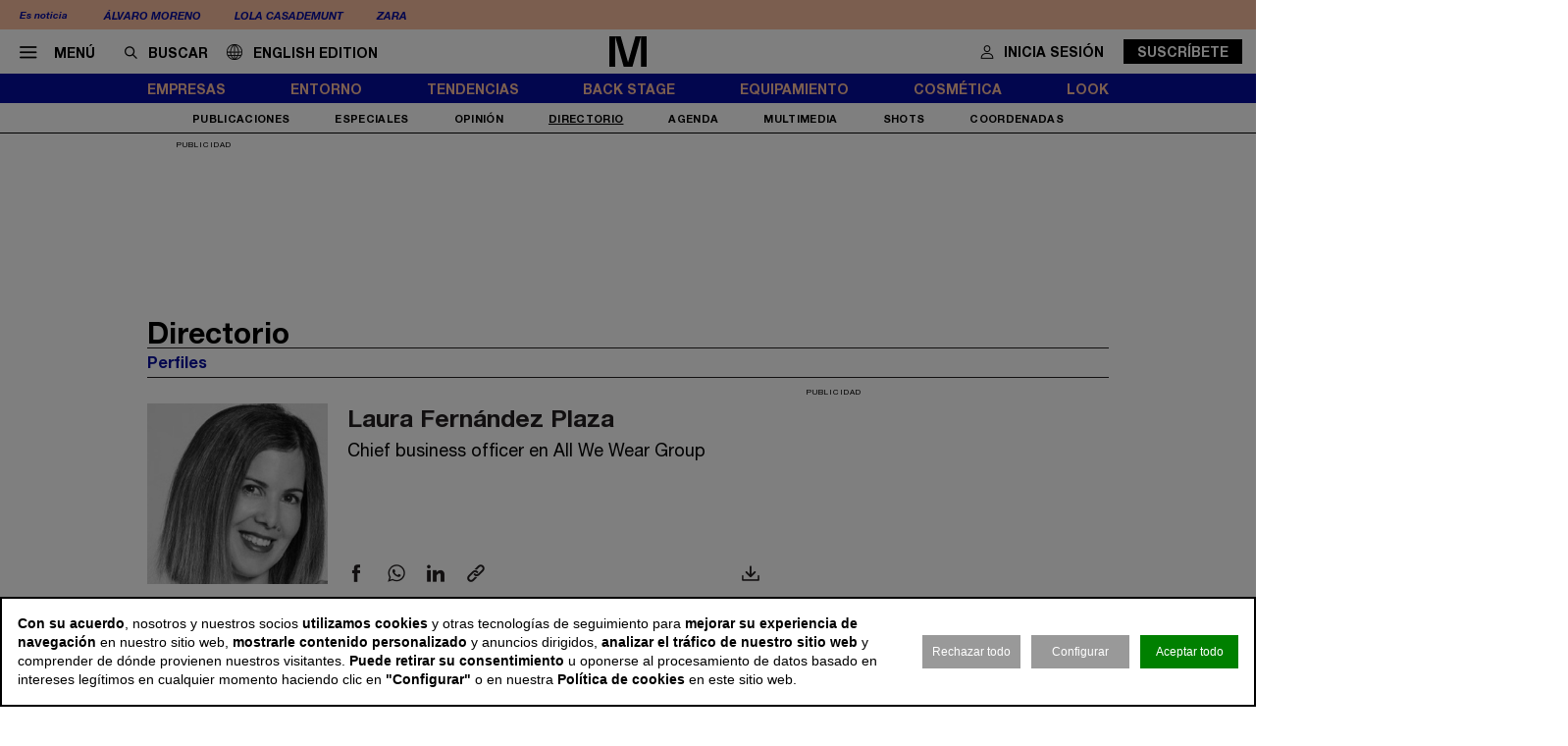

--- FILE ---
content_type: text/html; charset=utf-8
request_url: https://www.modaes.com/perfiles/laura-fernandez-plaza
body_size: 13315
content:
<!DOCTYPE html>
<html lang="es">
<head>
	<script>
const GA_MEASUREMENT_ID = "G-9ZV9F9XGFF";
const MARFEEL_ACCOUNT_ID = 5128;

function getCookie(name) {
  const match = document.cookie.match(new RegExp('(?:^|; )' + name.replace(/([.*+?^${}()|[\]\\])/g,'\\$1') + '=([^;]*)'));
  return match ? decodeURIComponent(match[1]) : null;
}
const cookieValue = getCookie('__cookie_consent');
const hasConsent = Boolean(cookieValue);
const tracking = cookieValue?.includes("tracking") || false;
const functionality = cookieValue?.includes("functionality") || false;
const targeting = cookieValue?.includes("targeting") || false;
// GOOGLE ANALYTICS
window.dataLayer = window.dataLayer || [];
function gtag(){ dataLayer.push(arguments); }
gtag('consent', 'default', {
	'ad_storage': 'denied',
	'ad_user_data': 'denied',
	'ad_personalization': 'denied',
	'analytics_storage': 'denied'
});
if (hasConsent) {
	const head = document.head || document.getElementsByTagName('head')[0];
	if (head) {
		const script = document.createElement("script");
		script.async = true;
		script.src = `https://www.googletagmanager.com/gtag/js?id=${GA_MEASUREMENT_ID}`;
		head.appendChild(script);
	}
	gtag('js', new Date());
	gtag('consent', 'update', {
		'ad_storage': targeting ? 'granted' : 'denied',
		'ad_user_data': targeting ? 'granted' : 'denied',
		'ad_personalization': targeting ? 'granted' : 'denied',
		'analytics_storage': tracking ? 'granted' : 'denied'
	});
	gtag('config', GA_MEASUREMENT_ID, { 'send_page_view': true });
}
// MARFEEL 
!function(){"use strict";function e(e){var t=!(arguments.length>1&&void 0!==arguments[1])||arguments[1],c=document.createElement("script");c.src=e,t?c.type="module":(c.async=!0,c.type="text/javascript",c.setAttribute("nomodule",""));var n=document.getElementsByTagName("script")[0];n.parentNode.insertBefore(c,n)}!function(t,c){!function(t,c,n){var a,o,r;n.accountId=c,null!==(a=t.marfeel)&&void 0!==a||(t.marfeel={}),null!==(o=(r=t.marfeel).cmd)&&void 0!==o||(r.cmd=[]),t.marfeel.config=n;var i="https://sdk.mrf.io/statics";e("".concat(i,"/marfeel-sdk.js?id=").concat(c),!0),e("".concat(i,"/marfeel-sdk.es5.js?id=").concat(c),!1)}(t,c,arguments.length>2&&void 0!==arguments[2]?arguments[2]:{})}(window,MARFEEL_ACCOUNT_ID,{ manualConsent: true })}();

window.marfeel?.cmd?.push(['consent', consent => {
  if (hasConsent) {
    consent.setConsentFeatures([
      { feature: 'analytics_storage', consent: tracking },
      { feature: 'personalization', consent: functionality }
    ]);
  } else {
    consent.setConsentFeatures([
      { feature: 'analytics_storage', consent: false },
      { feature: 'personalization', consent: false }
    ]);
  }
}]);
</script>	<meta charset="utf-8">
	<title>Laura Fernández Plaza | Modaes</title>
	<meta name="description" content="Laura Fern&aacute;ndez Plaza es desde 2021 chief business officer en All We Wear Group (Awwg), la matriz de Pepe Jeans, un cargo creado con su incorporaci&oacute;n.&amp;hellip;">
		<meta name="robots" content="index, follow">
			<link rel="canonical" href="/perfiles/laura-fernandez-plaza">
								
		<meta name="theme-color" content="#050d9e">
	<link rel="icon" href="/files/favicon/favicon.svg">
	<link rel="mask-icon" href="/files/favicon/favicon.svg" color="#000000">
	<link rel="apple-touch-icon" href="/files/favicon/apple-touch-icon_color_.png">
	<link rel="manifest" href="/manifest.json">
		
	<meta name="viewport" content="width=device-width, user-scalable=no">

	<link rel="stylesheet" href="/min/f=/css/icons.css,/css/slick.css,/css/slick-theme.css,/css/main.css,/css/photoswipe.css,/css/rock.css,/css/vcomposer.css,/css/ppr.css?v=1.8.24">
	<style>
		img {
			content-visibility: auto;
		}
	</style>

	
			<meta property="twitter:card" content="summary_large_image">
			<meta property="twitter:url" content="https://www.modaes.com/perfiles/laura-fernandez-plaza">
			<meta property="twitter:title" content="Laura Fernández Plaza. Chief business officer en All We Wear Group">
			<meta property="twitter:description" content="Laura Fernández Plaza es desde 2021 chief business officer en All We Wear Group (Awwg), la matriz de Pepe Jeans, un cargo creado con su incorporación.&hellip;">
			<meta property="twitter:site" content="@">
			<meta property="og:type" content="website">
			<meta property="og:title" content="Laura Fernández Plaza. Chief business officer en All We Wear Group">
			<meta property="og:description" content="Laura Fernández Plaza es desde 2021 chief business officer en All We Wear Group (Awwg), la matriz de Pepe Jeans, un cargo creado con su incorporación.&hellip;">
		
					<meta property="og:image" content="https://www.modaes.com/files/2020/15_perfiles/laura-fernández-plaza-300.jpg">
					<meta property="og:image:width" content="299">
					<meta property="og:image:height" content="299">
					<meta property="twitter:image" content="https://www.modaes.com/files/2020/15_perfiles/laura-fernández-plaza-300.jpg">
				
	<script>const READY=[];READY.ok=false;READY.push=function (item){if (typeof item !== "function") return false; if (READY.ok){item.call();}else {return Array.prototype.push.apply(this,arguments);}};</script>
</head>
<body class="no_home " data-page="13" data-cookies="1">
		<!-- MEGABANNER -->
	<aside class="megabanner">
		<div class="advertising">
			<div class="adcnn" data-block="MEGABANNER-MOD"></div>
		</div>
	</aside>
		<header class="main_header">
		<section class="bar_featured">
			<div class="bar_featured_wrapper">
								<div class="featured_tags">
					<p class="title">Es noticia</p>
										<a href="/empresas/alvaro-moreno-bendiciendo-a-la-moda-masculina" class="link">Álvaro Moreno</a>
										<a href="/empresas/lola-casademunt-tantea-el-retail-galo-con-un-espacio-pop-up-en-le-marais" class="link">Lola Casademunt</a>
										<a href="/empresas/zara-echa-el-cierre-a-su-historica-tienda-de-juan-florez-de-a-coruna" class="link">Zara</a>
									</div>
								
							</div>
		</section>	
	
		<section class="bar_main">
			<div class="bar_main_wrapper">
				<div class="options">
					<a href="#" class="link menu js_menu">
						<i class="icon icon-menu"></i><span>Menú</span>
					</a>
					<div class="search">
						<form method="get" action="/buscar">
							<i class="icon icon-buscar"></i><input class="input" type="text" name="term" placeholder="Buscar" required>
						</form>
					</div>

					<a href="/global" class="link global">
						<img src="/css/img/lang/mundo.svg" alt="ENG" style="height: 16px; position: relative; top: 2px; margin-right: 11px;"><span>English edition</span>
					</a>
				</div>
				
								
								<a href="/" class="logo">
					<img src="/files/logo_plegado.svg" alt="Modaes">
				</a>
								
				
				<div class="extra">
									
										
					
										<a href="/espacio-premium?login&go=%2Fperfiles%2Flaura-fernandez-plaza" class="link user">
						<i class="icon icon-profile"></i><span>Inicia sesión</span>
					</a>
					<a href="/espacio-premium" class="button">Suscríbete</a>
									</div>
			</div>
			
			<div class="bar_main_search">
				<div class="bar_main_search_wrapper">
					<div class="search">
						<form method="get" action="/buscar">
							<i class="icon icon-buscar"></i><input class="input" type="text" name="term" placeholder="Escribe aquí tu búsqueda" v-model="search" @keyup="update" required>
						</form>
					</div>
					
					<div class="bar_main_search_results" v-if="data">
						<div class="bar_main_search_results_wrapper">
							<div class="block" v-if="data && data.noticias">
								<div class="block_title">
									Noticias
								</div>
								
								<div class="block_elems">
									<a v-for="(item, i) in data.noticias" :key="i" :href="item.link" class="text_item">{{ item.title }}</a>
								</div>
							</div>
							
							<div class="block squares" v-if="data && data.tags">
								<div class="block_title">
									Tags
								</div>
								
								<div class="block_elems">
									<a v-for="(item, i) in data.tags" :key="i" :href="item.link" class="square_item">{{ item.title }}</a>
								</div>
							</div>
							
							<div class="block squares" v-if="data && data.perfiles">
								<div class="block_title">
									Perfiles
								</div>
								
								<div class="block_elems">
									<a v-for="(item, i) in data.perfiles" :key="i" :href="item.link" class="square_item">{{ item.title }}</a>
								</div>
							</div>
						</div>
					</div>
				</div>
			</div>
		</section>
				
		<div class="front">
			<div class="front_wrapper">
								<a href="/" class="logo">
										<img src="/files/logo_.svg" alt="Modaes">
				</a>
								
								
				
							</div>
			
			<a href="#" class="menu_icon js_menu only_mobile">
				<i class="icon icon-menu"></i>
			</a>
			
						
						
						<a href="/espacio-premium?login&go=%2Fperfiles%2Flaura-fernandez-plaza" class="login_icon only_mobile">
				<i class="icon icon-profile"></i>
			</a>
						
		</div>
		
				<section class="bar_sections">
			<div class="bar_sections_wrapper">
								<a href="/empresas" class="link " >Empresas</a>
								<a href="/entorno" class="link " >Entorno</a>
								<a href="/tendencias" class="link " >Tendencias</a>
								<a href="/back-stage" class="link " >Back Stage</a>
								<a href="/equipamiento" class="link " >Equipamiento</a>
								<a href="/cosmetica" class="link " >Cosmética</a>
								<a href="/look" class="link " >Look</a>
							</div>
		</section>
		
				<section class="bar_more">
			<div class="bar_more_wrapper">
								<a href="/publicaciones" class="link " >Publicaciones</a>
								<a href="/especiales" class="link " >Especiales</a>
								<a href="/opinion" class="link " >Opinión</a>
								<a href="/perfiles" class="link active" >Directorio</a>
								<a href="/agenda" class="link " >Agenda</a>
								<a href="/multimedia" class="link " >Multimedia</a>
								<a href="/shots" class="link " >Shots</a>
								<a href="http://www.modaes.com/coordenadas" class="link " >Coordenadas</a>
							</div>
		</section>
			</header>
	
	<main class="main_content">
				<div class="ads_side_container left">
			<div class="ads_sticky_wrapper">
							</div>
		</div>
		<div class="ads_side_container right">
			<div class="ads_sticky_wrapper">
							</div>
		</div>
		
		
				

								<!-- INNER A -->
		<div class="slot_horizontal">
			<div class="slot_item publi" data-type="ads.ads->index" data-params="{&quot;item&quot;:&quot;3&quot;}"><aside class="ads_item leaderboard_plus advertising">
	<div class="ads_item_wrapper">
		<p class="label">Publicidad</p>
		<div class="adcnn" data-block="INNERPREMIUM-MOD"></div>	</div>
</aside>
</div>
		</div>
									
			<section class="publications_list perfiles_detail">
		<div class="publications_list_header">
						<p class="title"><a href="/perfiles">Directorio</a></p>
		</div>
		
				<div class="directory_header">
			<div class="directory_types">
							
				<a href="/perfiles" class="directory_type active">Perfiles</a>
							</div>
		</div>
				
		<section class="publications_list_block">
			<div class="publications_list_block_content">
				<div class="left">
					<div class="perfiles_detail_info">
						<div class="perfiles_detail_info_header">
							<div class="image_wrapper">
																<img src="/files/2020/15_perfiles/laura-fernández-plaza-300.jpg" alt="Laura Fern&aacute;ndez Plaza">
															</div>
							
							<div class="info">
								<h1 class="name">Laura Fernández Plaza</h1>
								<h2 class="cargo">Chief business officer en All We Wear Group</h2>
							</div>
							
							<div class="social_options">
								<div class="sharing" id="w696a844f2f5d6">
	<a href="https://www.facebook.com/sharer/sharer.php?u=https%3A%2F%2Fwww.modaes.com%2Fperfiles%2Flaura-fernandez-plaza" target="_blank" class="link">
		<i class="icon icon-facebook"></i>
	</a>
		<a href="https://wa.me/?lang=es&text=Laura+Fern%C3%A1ndez+Plaza https%3A%2F%2Fwww.modaes.com%2Fperfiles%2Flaura-fernandez-plaza" target="_blank" class="link">
		<i class="icon icon-whatsapp"></i>
	</a>
	<a href="https://www.linkedin.com/shareArticle?mini=true&url=https%3A%2F%2Fwww.modaes.com%2Fperfiles%2Flaura-fernandez-plaza" target="_blank" class="link">
		<i class="icon icon-linkeding"></i>
	</a>
	<a href="https://www.modaes.com/perfiles/laura-fernandez-plaza" class="link clipboard">
		<i class="icon icon-link"></i>
	</a>

	</div>
<script>
READY.push(function() {
	const widget = $("#w696a844f2f5d6");
	let LOADING_EMAIL = false;
	widget.find(".link.email").click(function (e) {
		e.preventDefault();
		if ( ! LOADING_EMAIL) {
			LOADING_EMAIL = true;
			$.ajax({
				url: "/app/share/share/email",
				type: "post",
				data: {
					item: '662',
					type: 'cGVyZmlsZXNcbW9kZWxzXFBlcmZpbA==',
					link: 'https://www.modaes.com/perfiles/laura-fernandez-plaza',
					title: 'Laura Fernández Plaza'
				},
				success: function (r) {
					if (r && r.status == "ok") {
						$("body").append(r.data);
						LOADING_EMAIL = false;
					}
				}
			});
		}
	});

	function fallbackCopyTextToClipboard(text, cb) {
		let textArea = document.createElement("textarea");
		textArea.value = text;
	
		// Avoid scrolling to bottom
		textArea.style.top = "0";
		textArea.style.left = "0";
		textArea.style.position = "fixed";

		document.body.appendChild(textArea);
		textArea.focus();
		textArea.select();

		try {
			let successful = document.execCommand('copy');
			let msg = successful ? 'successful' : 'unsuccessful';
			if (msg == "successful") {
				cb();
			}
		} catch (err) {}
		document.body.removeChild(textArea);
	}

	function copyTextToClipboard(text, cb) {
		if (!navigator.clipboard) {
			fallbackCopyTextToClipboard(text, cb);
			return;
		}
		navigator.clipboard.writeText(text).then(function() {
			cb();
		});
	}

	widget.find(".link.clipboard").click(function (e) {
		e.preventDefault();
		let link = this.href;
		copyTextToClipboard(link, () => alert("Enlace copiado al portapapeles"));
	});
});
</script>								
								<div class="actions">
									<a href="?download" class="link" target="_blank" rel="nofollow">
										<i class="icon icon-download"></i>
									</a>					
								</div>
							</div>							
						</div>
						
						<div class="text">
							<p>Laura Fernández Plaza es desde 2021&nbsp;<em>chief business officer</em> en All We Wear Group (Awwg), la matriz de Pepe Jeans, un cargo creado con su incorporación. La ejecutiva reporta directamente a <a href='/perfiles/marcella-wartenbergh'>Marcella Wartenbergh</a>, consejera delegada del grupo. Hasta su nombramiento, Fernández ocupó, desde 2019 el cargo de <em>chief transformation officer</em> en la misma empresa. La directiva, que es licenciada en Administración y Dirección de Empresas por la Universitat Autònoma de Barcelona y tiene un máster en Esade, cuenta con una trayectoria de catorce años en All We Wear Group. Fernández se unió a la compañía en 2006 como&nbsp;<em>group project manager</em>, y desde entonces ha ostentado varios cargos de responsabilidad.</p>						</div>
					</div>
					
									</div>
				
				<div class="slot_vertical">
					<div class="slot_item publi" data-type="ads.ads->index" data-params="{&quot;item&quot;:&quot;2&quot;}"><aside class="ads_item medium_rectangle advertising">
	<div class="ads_item_wrapper">
		<p class="label">Publicidad</p>
		<div class="adcnn" data-block="ROBAB-MOD"></div>	</div>
</aside>
</div>
				</div>
			</div>

			<script type="application/ld+json">{"@context":"https:\/\/schema.org","@type":"ProfilePage","mainEntity":{"@type":"Person","name":"Laura Fern\u00e1ndez Plaza","jobTitle":"Chief business officer en All We Wear Group","description":"Laura Fern\u00e1ndez Plaza es desde 2021 chief business officer en All We Wear Group (Awwg), la matriz de Pepe Jeans, un cargo creado con su incorporaci\u00f3n.&hellip;"},"image":{"@type":"ImageObject","url":"https:\/\/www.modaes.com\/thumb\/eyJ0IjoiZCIsInciOjEyMDAsImgiOjY3NSwibSI6MSwidiI6IjEuOC4yNCJ9\/files\/2020\/15_perfiles\/laura-fern%C3%A1ndez-plaza-300.jpg","width":299,"height":299,"representativeOfPage":true,"caption":"Laura Fern\u00e1ndez Plaza"},"publisher":{"@type":"Organization","name":"Modaes","url":"https:\/\/www.modaes.com","logo":{"@type":"ImageObject","url":"https:\/\/www.modaes.com\/files\/logo_.svg","width":489,"height":103}}}</script>		</section>
		
				<section class="perfiles_detail_related featured_opinion js_slick" data-slick-items-desktop="4" data-slick-items-mobile="1" data-slick-items-arrows="1">
			<div class="featured_opinion_wrapper">
				<p class="news_list_block1_title_mini">Perfiles relacionados</p>
				
				<div class="list">
					<div class="featured_opinion_items scroller">
												<article class="featured_opinion_item">
							<a href="/perfiles/carlos-ortega">
								<div class="image_wrapper">
																		<img class="image" src="/files/000_2016/0002directorios/perfiles/Carlos Ortega.png" alt="Carlos Ortega">
																	</div>
								<h2 class="title">Carlos Ortega</h2>
								<p class="author">Presidente y accionista de Pepe Jeans</p>
							</a>
						</article>
												<article class="featured_opinion_item">
							<a href="/perfiles/vicente-castellano">
								<div class="image_wrapper">
																		<img class="image" src="/files/000_2016/0002directorios/perfiles/vicente castellano.png" alt="Vicente Castellano">
																	</div>
								<h2 class="title">Vicente Castellano</h2>
								<p class="author">Presidente ejecutivo de North Sails Apparel</p>
							</a>
						</article>
												<article class="featured_opinion_item">
							<a href="/perfiles/javier-raventos">
								<div class="image_wrapper">
																		<img class="image" src="/files/000_2016/0002directorios/perfiles/javier raventos.png" alt="Javier Ravent&oacute;s">
																	</div>
								<h2 class="title">Javier Raventós</h2>
								<p class="author">Director general de servicios corporativos de Pepe Jeans</p>
							</a>
						</article>
												<article class="featured_opinion_item">
							<a href="/perfiles/andres-lopez">
								<div class="image_wrapper">
																		<img class="image" src="/files/010 perfiles/andreslopez.jpg" alt="Andr&eacute;s L&oacute;pez">
																	</div>
								<h2 class="title">Andrés López</h2>
								<p class="author">Ex director general de Ecoalf</p>
							</a>
						</article>
												<article class="featured_opinion_item">
							<a href="/perfiles/marcella-wartenbergh">
								<div class="image_wrapper">
																		<img class="image" src="/files/000_2016/0002directorios/perfiles/marcela-wartenbergh-300.jpg" alt="Marcella Wartenbergh">
																	</div>
								<h2 class="title">Marcella Wartenbergh</h2>
								<p class="author">Consejera delegada de All We Wear Group (Awwg)</p>
							</a>
						</article>
												<article class="featured_opinion_item">
							<a href="/perfiles/monica-canto">
								<div class="image_wrapper">
																		<img class="image" src="/files/2022/11_perfiles/monica-canto-perfil-300.jpg" alt="M&oacute;nica Canto">
																	</div>
								<h2 class="title">Mónica Canto</h2>
								<p class="author">Chief Human Resources Officer de All We Wear Group</p>
							</a>
						</article>
												<article class="featured_opinion_item">
							<a href="/perfiles/juanjo-sotomayor">
								<div class="image_wrapper">
																		<img class="image" src="/files/2022/11_perfiles/juanjo-sotomayor-perfil-300.jpg" alt="Juanjo Sotomayor">
																	</div>
								<h2 class="title">Juanjo Sotomayor</h2>
								<p class="author">Director comercial de All We Wear Group</p>
							</a>
						</article>
												<article class="featured_opinion_item">
							<a href="/perfiles/javier-figar">
								<div class="image_wrapper">
																		<img class="image" src="/files/2022/11_perfiles/javier-figar-perfil-300.jpg" alt="Javier Figar">
																	</div>
								<h2 class="title">Javier Figar</h2>
								<p class="author">Director general de operaciones retail de Cortefiel y Springfield</p>
							</a>
						</article>
												<article class="featured_opinion_item">
							<a href="/perfiles/ivan-vender">
								<div class="image_wrapper">
																		<img class="image" src="/files/2022/11_perfiles/ivan-vender-perfil-300.jpg" alt="Iv&aacute;n Vender">
																	</div>
								<h2 class="title">Iván Vender</h2>
								<p class="author">Director de operaciones de All We Wear Group</p>
							</a>
						</article>
											</div>
				</div>
			</div>
		</section>
				
				<div class="news_detail_wrapper">
			<div class="slot_horizontal">
				<div class="slot_item publi" data-type="ads.ads->index" data-params="{&quot;item&quot;:&quot;6&quot;}"><aside class="ads_item leaderboard_plus advertising">
	<div class="ads_item_wrapper">
		<p class="label">Publicidad</p>
		<div class="adcnn" data-block="INNERA-MOD"></div>	</div>
</aside>
</div>
			</div>		
					
			<div class="news_list_block1 with_title no_flex has_tags">
				<p class="news_list_block1_title_mini">Contenido relacionado</p>
				
								<div class="news_related_tags">
										
					<div class="news_related_tags_list">
												<a href="/temas/pepe-jeans" class="link">Pepe Jeans</a>
											</div>
				</div>
								
				<div class="news_list_block1_items">
										<article class="news_list_item layout_5 size_3">
						<div class="news_list_item_wrapper">
							<a href="/empresas/giii-sufre-el-dueno-de-awwg-desploma-su-beneficio-en-el-primer-semestre-por-los-aranceles" class="image_wrapper">
								<img class="image" src="/files/2025/redaccion-empresas/g-iii/giii-sede-1200.jpg" alt="GIII sufre: el grupo desploma su beneficio en el primer semestre por los aranceles">
							</a>
							
							<div class="content">
								<header class="header">
									<a href="/empresas/giii-sufre-el-dueno-de-awwg-desploma-su-beneficio-en-el-primer-semestre-por-los-aranceles" class="title"><h2>GIII sufre: el grupo desploma su beneficio en el primer semestre por los aranceles</h2></a>
									<h3 class="info">
										<p class="author">Por Modaes</p>
										<p class="date">5 sep 2025 - 10:49</p>
									</h3>
								</header>
							</div>
						</div>
					</article>				
					
					
										<article class="news_list_item layout_5 size_3">
						<div class="news_list_item_wrapper">
							<a href="/empresas/relevos-en-sostenibilidad-ana-torroba-sale-de-awwg-y-claudia-hosta-de-mango" class="image_wrapper">
								<img class="image" src="/files/2024/empresas/awwg/oficinas-awwg-980.png" alt="Relevos en sostenibilidad: Ana Torroba sale de Awwg y Claudia Hosta, de Mango">
							</a>
							
							<div class="content">
								<header class="header">
									<a href="/empresas/relevos-en-sostenibilidad-ana-torroba-sale-de-awwg-y-claudia-hosta-de-mango" class="title"><h2>Relevos en sostenibilidad: Ana Torroba sale de Awwg y Claudia Hosta, de Mango</h2></a>
									<h3 class="info">
										<p class="author">Por Celia Oliveras Castillo</p>
										<p class="date">20 dic 2024 - 05:00</p>
									</h3>
								</header>
							</div>
						</div>
					</article>				
					
										<div class="spacer size_3"></div>
					
										<article class="news_list_item layout_5 size_3">
						<div class="news_list_item_wrapper">
							<a href="/empresas/awwg-refuerza-hackett-en-paris-mientras-mira-a-oriente-proximo-e-india-para-crecer" class="image_wrapper">
								<img class="image" src="/files/2024/empresas/awwg/awwg-hackett-tienda-paris-980.jpg" alt="Awwg refuerza Hackett en Par&iacute;s mientras mira a Oriente Pr&oacute;ximo e India para crecer">
							</a>
							
							<div class="content">
								<header class="header">
									<a href="/empresas/awwg-refuerza-hackett-en-paris-mientras-mira-a-oriente-proximo-e-india-para-crecer" class="title"><h2>Awwg refuerza Hackett en París mientras mira a Oriente Próximo e India para crecer</h2></a>
									<h3 class="info">
										<p class="author">Por Marta Niza</p>
										<p class="date">20 nov 2024 - 05:00</p>
									</h3>
								</header>
							</div>
						</div>
					</article>				
					
					
										<article class="news_list_item layout_5 size_3">
						<div class="news_list_item_wrapper">
							<a href="/empresas/quien-es-g-iii-el-dueno-de-dkny-o-donna-karan-que-se-ha-infiltrado-en-el-seno-de-awwg" class="image_wrapper">
								<img class="image" src="/files/2024/empresas/g-iii/giii-apparel-group-980.png" alt="&iquest;Qui&eacute;n es G-III? El due&ntilde;o de Dkny o Donna Karan que se ha infiltrado en el seno de Awwg">
							</a>
							
							<div class="content">
								<header class="header">
									<a href="/empresas/quien-es-g-iii-el-dueno-de-dkny-o-donna-karan-que-se-ha-infiltrado-en-el-seno-de-awwg" class="title"><h2>¿Quién es G-III? El dueño de Dkny o Donna Karan que se ha infiltrado en el seno de Awwg</h2></a>
									<h3 class="info">
										<p class="author">Por C. Oliveras</p>
										<p class="date">9 ago 2024 - 05:00</p>
									</h3>
								</header>
							</div>
						</div>
					</article>				
					
					
									</div>
				
								<div class="slot_vertical">
					<div class="slot_item no_publi" data-type="page.page->widget_loader" data-params="{&quot;item&quot;:&quot;1&quot;}"><aside class="featured_opinion2 featured_item js_slick" data-slick-items-desktop="1" data-slick-items-mobile="1" data-slick-items-arrows="1">
	<div class="featured_item_wrapper">
		<header class="header">
			<a href="/opinion" class="name">Opinión</a>
		</header>
		
		<div class="list">
			<div class="featured_opinion2_items scroller">
								<article class="featured_opinion2_item">
					<a href="/opinion/del-discurso-a-las-entregas">
						<div class="image_wrapper">
														<img class="image" src="/thumb/eyJ0IjoiZCIsInciOjE4MCwiaCI6MTQwLCJtIjoxLCJ2IjoiMS44LjI0In0/files/2026/05-opinion/jose-maria-mestres-texfor-366-1.png" srcset="/thumb/eyJ0IjoiZCIsInciOjE4MCwiaCI6MTQwLCJtIjoxLCJ2IjoiMS44LjI0In0/files/2026/05-opinion/jose-maria-mestres-texfor-366-1.png, /thumb/eyJ0IjoiZCIsInciOjM2MCwiaCI6MjgwLCJtIjoxLCJ2IjoiMS44LjI0In0/files/2026/05-opinion/jose-maria-mestres-texfor-366-1.png 1.5x" alt="Del discurso  a las entregas">													</div>
						<h2 class="title">Del discurso  a las entregas</h2>
						<p class="author">José Maria Mestres</p>
					</a>
				</article>
								<article class="featured_opinion2_item">
					<a href="/opinion/liberte-egalite-et-falsite">
						<div class="image_wrapper">
														<img class="image" src="/thumb/eyJ0IjoiZCIsInciOjE4MCwiaCI6MTQwLCJtIjoxLCJ2IjoiMS44LjI0In0/files/2024/05-opinion/inma-urrea-new.png" srcset="/thumb/eyJ0IjoiZCIsInciOjE4MCwiaCI6MTQwLCJtIjoxLCJ2IjoiMS44LjI0In0/files/2024/05-opinion/inma-urrea-new.png, /thumb/eyJ0IjoiZCIsInciOjM2MCwiaCI6MjgwLCJtIjoxLCJ2IjoiMS44LjI0In0/files/2024/05-opinion/inma-urrea-new.png 1.5x" alt="Libert&eacute;, &Eacute;galit&eacute; et Falsit&eacute;">													</div>
						<h2 class="title">Liberté, Égalité et Falsité</h2>
						<p class="author">Inmaculada Urrea</p>
					</a>
				</article>
								<article class="featured_opinion2_item">
					<a href="/opinion/la-metamorfosis-de-la-industria-textil-innovacion-y-responsabilidad-social-1">
						<div class="image_wrapper">
														<img class="image" src="/thumb/eyJ0IjoiZCIsInciOjE4MCwiaCI6MTQwLCJtIjoxLCJ2IjoiMS44LjI0In0/files/2025/fabiola-perez-ramos-perfil-opinion-bien.png" srcset="/thumb/eyJ0IjoiZCIsInciOjE4MCwiaCI6MTQwLCJtIjoxLCJ2IjoiMS44LjI0In0/files/2025/fabiola-perez-ramos-perfil-opinion-bien.png, /thumb/eyJ0IjoiZCIsInciOjM2MCwiaCI6MjgwLCJtIjoxLCJ2IjoiMS44LjI0In0/files/2025/fabiola-perez-ramos-perfil-opinion-bien.png 1.5x" alt="La metamorfosis de la industria textil: innovaci&oacute;n y responsabilidad social">													</div>
						<h2 class="title">La metamorfosis de la industria textil: innovación y responsabilidad social</h2>
						<p class="author">Fabiola Pérez</p>
					</a>
				</article>
							</div>
		</div>
		
			</div>
</aside>
</div>
<div class="slot_item no_publi" data-type="page.page->widget_loader" data-params="{&quot;item&quot;:&quot;1&quot;}"><aside class="featured_mostread featured_item " data-widget="widget696a844f36ca8">
	<div class="featured_item_wrapper">
		<header class="header">
			<p class="name">Lo más leído</p>
		</header>
				
		<ul class="featured_mostread_items">
									<li class="featured_mostread_item">
				<h2><a href="/back-stage/los-profesionales-mas-buscados-y-los-mejor-pagados-en-la-moda-en-2026" class="link">Los profesionales más buscados y los mejor pagados en la moda en España en 2026</a></h2>
			</li>
						<li class="featured_mostread_item">
				<h2><a href="/empresas/alohas-dispara-su-facturacion-a-45-millones-de-euros-y-proyecta-tiendas-en-nueva-york-y-madrid" class="link">Alohas dispara su facturación a 45 millones de euros y proyecta tiendas en Nueva York y Madrid</a></h2>
			</li>
						<li class="featured_mostread_item">
				<h2><a href="/empresas/pikolinos-nombra-a-francisco-sanchez-nuevo-director-general" class="link">Pikolinos nombra a Francisco Sánchez nuevo director general</a></h2>
			</li>
								</ul>
		
			</div>
</aside>
<script>
READY.push(function () {
	init_widget('widget696a844f36ca8', function (el) {
		let widget = $(el);
		widget.find(".featured_item_wrapper").each(function () {
			let wrapper = $(this);
			let items = wrapper.find(".featured_mostread_items");
					
			let cur_h = wrapper.height();
			
			while (cur_h > 598) {
				items.find(".featured_mostread_item:last").remove();
				cur_h = wrapper.height();
			}
		});
	});
});
</script></div>
				</div>
							</div>			
		</div>
			</section>
					
								<section class="featured_publications js_slick" data-slick-items-desktop="4" data-slick-items-mobile="1" data-slick-items-arrows="1">
	<div class="featured_publications_wrapper">
		<p class="big_title"><a href="/publicaciones">Publicaciones</a></p>
		
		<div class="list">
			<div class="featured_publications_items scroller">
								<article class="featured_publications_item">
					<a href="/app/publicaciones/visor?id=311" target="_blank">
						<div class="image_wrapper">
							<img class="image" src="/thumb/eyJ0IjoiZCIsInciOjIzMCwiaCI6MzI2LCJtIjoxLCJ2IjoiMS44LjI0In0/files/2026/06-revista/n57portada-f-ok2page-0001.jpg" alt="Revista Modaes - 57">

														
							<div class="buy_hover">
								<form method="post" action="/cesta">
									<input type="hidden" name="id" value="311">
									<input type="hidden" name="type" value="publicaciones.publicaciones">
									<input type="hidden" name="amount" value="1">
									<input type="hidden" name="op" value="add">
									<button class="link">Comprar</button>
								</form>
							</div>
													</div>
						<h2 class="title">Revista Modaes - 57</h2>
						<div class="options">
														
														<form method="post" action="/cesta">
								<input type="hidden" name="id" value="311">
								<input type="hidden" name="type" value="publicaciones.publicaciones">
								<input type="hidden" name="amount" value="1">
								<input type="hidden" name="op" value="add">
								<button class="link"><i class="icon icon-carrito-14"></i></button>
							</form>
													</div>
					</a>
					
					
				</article>
								<article class="featured_publications_item">
					<a href="/files/publicaciones/free/2025/dossieranual2025" target="_blank">
						<div class="image_wrapper">
							<img class="image" src="/thumb/eyJ0IjoiZCIsInciOjIzMCwiaCI6MzI2LCJtIjoxLCJ2IjoiMS44LjI0In0/files/2025/13-publicaciones/portada.jpg" alt="Modaes Dossier - Anual 2025">

													</div>
						<h2 class="title">Modaes Dossier - Anual 2025</h2>
						<div class="options">
														
													</div>
					</a>
					
					
				</article>
								<article class="featured_publications_item">
					<a href="/files/publicaciones/free/guiaferias" target="_blank">
						<div class="image_wrapper">
							<img class="image" src="/thumb/eyJ0IjoiZCIsInciOjIzMCwiaCI6MzI2LCJtIjoxLCJ2IjoiMS44LjI0In0/files/2025/13-publicaciones/guia-ferias-y-pasarelas-noviembre.jpg" alt="Gu&iacute;a de ferias y pasarelas de moda 2025 - edici&oacute;n noviembre">

													</div>
						<h2 class="title">Guía de ferias y pasarelas de moda 2025 - edición noviembre</h2>
						<div class="options">
														
													</div>
					</a>
					
					
				</article>
								<article class="featured_publications_item">
					<a href="/files/publicaciones/free/2025/barometro2025/" target="_blank">
						<div class="image_wrapper">
							<img class="image" src="/thumb/eyJ0IjoiZCIsInciOjIzMCwiaCI6MzI2LCJtIjoxLCJ2IjoiMS44LjI0In0/files/publicaciones/free/2025/barometromoda2025.png" alt="Bar&oacute;metro de Empresas de Moda en Espa&ntilde;a 2025">

													</div>
						<h2 class="title">Barómetro de Empresas de Moda en España 2025</h2>
						<div class="options">
														
													</div>
					</a>
					
					
				</article>
								<article class="featured_publications_item">
					<a href="/app/publicaciones/visor?id=307" target="_blank">
						<div class="image_wrapper">
							<img class="image" src="/thumb/eyJ0IjoiZCIsInciOjIzMCwiaCI6MzI2LCJtIjoxLCJ2IjoiMS44LjI0In0/files/publicaciones/free/2025/r56/R5601.jpg" alt="Revista Modaes - 56">

														
							<div class="buy_hover">
								<form method="post" action="/cesta">
									<input type="hidden" name="id" value="307">
									<input type="hidden" name="type" value="publicaciones.publicaciones">
									<input type="hidden" name="amount" value="1">
									<input type="hidden" name="op" value="add">
									<button class="link">Comprar</button>
								</form>
							</div>
													</div>
						<h2 class="title">Revista Modaes - 56</h2>
						<div class="options">
														
														<form method="post" action="/cesta">
								<input type="hidden" name="id" value="307">
								<input type="hidden" name="type" value="publicaciones.publicaciones">
								<input type="hidden" name="amount" value="1">
								<input type="hidden" name="op" value="add">
								<button class="link"><i class="icon icon-carrito-14"></i></button>
							</form>
													</div>
					</a>
					
					
				</article>
								<article class="featured_publications_item">
					<a href="/files/publicaciones/free/2025/informe-economico2025" target="_blank">
						<div class="image_wrapper">
							<img class="image" src="/thumb/eyJ0IjoiZCIsInciOjIzMCwiaCI6MzI2LCJtIjoxLCJ2IjoiMS44LjI0In0/files/2025/13-publicaciones/informe-economico-2025-portada.jpg" alt="Informe Econ&oacute;mico de la Moda en Espa&ntilde;a 2025">

													</div>
						<h2 class="title">Informe Económico de la Moda en España 2025</h2>
						<div class="options">
														
													</div>
					</a>
					
					
				</article>
								<article class="featured_publications_item">
					<a href="/app/publicaciones/visor?id=305" target="_blank">
						<div class="image_wrapper">
							<img class="image" src="/thumb/eyJ0IjoiZCIsInciOjIzMCwiaCI6MzI2LCJtIjoxLCJ2IjoiMS44LjI0In0/files/publicaciones/free/2025/r55/r551.jpg" alt="Revista Modaes - 55">

														
							<div class="buy_hover">
								<form method="post" action="/cesta">
									<input type="hidden" name="id" value="305">
									<input type="hidden" name="type" value="publicaciones.publicaciones">
									<input type="hidden" name="amount" value="1">
									<input type="hidden" name="op" value="add">
									<button class="link">Comprar</button>
								</form>
							</div>
													</div>
						<h2 class="title">Revista Modaes - 55</h2>
						<div class="options">
														
														<form method="post" action="/cesta">
								<input type="hidden" name="id" value="305">
								<input type="hidden" name="type" value="publicaciones.publicaciones">
								<input type="hidden" name="amount" value="1">
								<input type="hidden" name="op" value="add">
								<button class="link"><i class="icon icon-carrito-14"></i></button>
							</form>
													</div>
					</a>
					
					
				</article>
								<article class="featured_publications_item">
					<a href="/files/publicaciones/free/2025/mapa2025" target="_blank">
						<div class="image_wrapper">
							<img class="image" src="/thumb/eyJ0IjoiZCIsInciOjIzMCwiaCI6MzI2LCJtIjoxLCJ2IjoiMS44LjI0In0/files/publicaciones/free/2025/mapamoda2025-portada.png" alt="El Mapa de la Moda 2025">

													</div>
						<h2 class="title">El Mapa de la Moda 2025</h2>
						<div class="options">
														
													</div>
					</a>
					
					
				</article>
							</div>
		</div>
		
		<a href="/publicaciones" class="more_link">Ver todas las publicaciones</a>
	</div>
</section>

<section class="featured_opinion js_slick " data-slick-items-desktop="4" data-slick-items-mobile="1" data-slick-items-arrows="1">
	<div class="featured_opinion_wrapper">
		<div class="big_title">
			<p><a href="/opinion">Opinión</a></p>
			
					</div>
		
		<div class="list">
			<div class="featured_opinion_items scroller">
								<article class="featured_opinion_item">
					<a href="/opinion/del-discurso-a-las-entregas">
						<div class="image_wrapper">
														<img class="image" src="/thumb/eyJ0IjoiZCIsInciOjIxOSwiaCI6MjE5LCJtIjoxLCJ2IjoiMS44LjI0In0/files/2026/05-opinion/jose-maria-mestres-texfor-366-1.png" srcset="/thumb/eyJ0IjoiZCIsInciOjIxOSwiaCI6MjE5LCJtIjoxLCJ2IjoiMS44LjI0In0/files/2026/05-opinion/jose-maria-mestres-texfor-366-1.png, /thumb/eyJ0IjoiZCIsInciOjQzOCwiaCI6NDM4LCJtIjoxLCJ2IjoiMS44LjI0In0/files/2026/05-opinion/jose-maria-mestres-texfor-366-1.png 1.5x" alt="Del discurso  a las entregas">													</div>
						<h2 class="title">Del discurso  a las entregas</h2>
						<p class="author">José Maria Mestres</p>
					</a>
				</article>
								<article class="featured_opinion_item">
					<a href="/opinion/liberte-egalite-et-falsite">
						<div class="image_wrapper">
														<img class="image" src="/thumb/eyJ0IjoiZCIsInciOjIxOSwiaCI6MjE5LCJtIjoxLCJ2IjoiMS44LjI0In0/files/2024/05-opinion/inma-urrea-new.png" srcset="/thumb/eyJ0IjoiZCIsInciOjIxOSwiaCI6MjE5LCJtIjoxLCJ2IjoiMS44LjI0In0/files/2024/05-opinion/inma-urrea-new.png, /thumb/eyJ0IjoiZCIsInciOjQzOCwiaCI6NDM4LCJtIjoxLCJ2IjoiMS44LjI0In0/files/2024/05-opinion/inma-urrea-new.png 1.5x" alt="Libert&eacute;, &Eacute;galit&eacute; et Falsit&eacute;">													</div>
						<h2 class="title">Liberté, Égalité et Falsité</h2>
						<p class="author">Inmaculada Urrea</p>
					</a>
				</article>
								<article class="featured_opinion_item">
					<a href="/opinion/la-metamorfosis-de-la-industria-textil-innovacion-y-responsabilidad-social-1">
						<div class="image_wrapper">
														<img class="image" src="/thumb/eyJ0IjoiZCIsInciOjIxOSwiaCI6MjE5LCJtIjoxLCJ2IjoiMS44LjI0In0/files/2025/fabiola-perez-ramos-perfil-opinion-bien.png" srcset="/thumb/eyJ0IjoiZCIsInciOjIxOSwiaCI6MjE5LCJtIjoxLCJ2IjoiMS44LjI0In0/files/2025/fabiola-perez-ramos-perfil-opinion-bien.png, /thumb/eyJ0IjoiZCIsInciOjQzOCwiaCI6NDM4LCJtIjoxLCJ2IjoiMS44LjI0In0/files/2025/fabiola-perez-ramos-perfil-opinion-bien.png 1.5x" alt="La metamorfosis de la industria textil: innovaci&oacute;n y responsabilidad social">													</div>
						<h2 class="title">La metamorfosis de la industria textil: innovación y responsabilidad social</h2>
						<p class="author">Fabiola Pérez</p>
					</a>
				</article>
								<article class="featured_opinion_item">
					<a href="/opinion/si-nada-de-lo-que-hace-patagonia-es-sostenible-que-lo-es">
						<div class="image_wrapper">
														<img class="image" src="/thumb/eyJ0IjoiZCIsInciOjIxOSwiaCI6MjE5LCJtIjoxLCJ2IjoiMS44LjI0In0/files/2025/05-opinion/soniaflotats.png" srcset="/thumb/eyJ0IjoiZCIsInciOjIxOSwiaCI6MjE5LCJtIjoxLCJ2IjoiMS44LjI0In0/files/2025/05-opinion/soniaflotats.png, /thumb/eyJ0IjoiZCIsInciOjQzOCwiaCI6NDM4LCJtIjoxLCJ2IjoiMS44LjI0In0/files/2025/05-opinion/soniaflotats.png 1.5x" alt="Si nada de lo que hace Patagonia es sostenible, &iquest;qu&eacute; lo es?">													</div>
						<h2 class="title">Si nada de lo que hace Patagonia es sostenible, ¿qué lo es?</h2>
						<p class="author">Sònia Flotats</p>
					</a>
				</article>
								<article class="featured_opinion_item">
					<a href="/opinion/el-mito-de-sisifo">
						<div class="image_wrapper">
														<img class="image" src="/thumb/eyJ0IjoiZCIsInciOjIxOSwiaCI6MjE5LCJtIjoxLCJ2IjoiMS44LjI0In0/files/2020/09_blogs/autores/LluisMiracle2022.png" srcset="/thumb/eyJ0IjoiZCIsInciOjIxOSwiaCI6MjE5LCJtIjoxLCJ2IjoiMS44LjI0In0/files/2020/09_blogs/autores/LluisMiracle2022.png, /thumb/eyJ0IjoiZCIsInciOjQzOCwiaCI6NDM4LCJtIjoxLCJ2IjoiMS44LjI0In0/files/2020/09_blogs/autores/LluisMiracle2022.png 1.5x" alt="El mito de S&iacute;sifo">													</div>
						<h2 class="title">El mito de Sísifo</h2>
						<p class="author">Lluís Miracle</p>
					</a>
				</article>
								<article class="featured_opinion_item">
					<a href="/opinion/derecho-a-replica">
						<div class="image_wrapper">
														<img class="image" src="/thumb/eyJ0IjoiZCIsInciOjIxOSwiaCI6MjE5LCJtIjoxLCJ2IjoiMS44LjI0In0/files/2025/05-opinion/roser-ramos.png" srcset="/thumb/eyJ0IjoiZCIsInciOjIxOSwiaCI6MjE5LCJtIjoxLCJ2IjoiMS44LjI0In0/files/2025/05-opinion/roser-ramos.png, /thumb/eyJ0IjoiZCIsInciOjQzOCwiaCI6NDM4LCJtIjoxLCJ2IjoiMS44LjI0In0/files/2025/05-opinion/roser-ramos.png 1.5x" alt="Derecho a r&eacute;plica">													</div>
						<h2 class="title">Derecho a réplica</h2>
						<p class="author">Roser Ramos</p>
					</a>
				</article>
							</div>
		</div>
		
		<a href="/opinion" class="more_link">Ver todos los artículos</a>
	</div>
</section>

<aside class="brandedcontent_container">
	<div class="coverpage_block js_ahc">
		<div class="news_list_block ">
									<article class="news_list_item layout_8 size_25 only_one">
				<div class="news_list_item_wrapper">
					<a href="/content/koen-jong-just-brands-espana-tiene-la-combinacion-perfecta-de-tamano-de-mercado-y-afinidad-de-producto" class="image_wrapper">
						<img class="image only_desktop" src="/files/2026/11-content/pme-legend/koen-jong.jpg" alt="Koen Jong (Just Brands): “España tiene la combinación perfecta de tamaño de mercado y afinidad de producto”">
						<img class="image only_mobile" src="/thumb/eyJ0IjoiZCIsInciOjQwMCwiaCI6NDAwLCJtIjowLCJ2IjoiMS44LjI0In0/files/2026/11-content/pme-legend/koen-jong.jpg" alt="Koen Jong (Just Brands): “España tiene la combinación perfecta de tamaño de mercado y afinidad de producto”">
					</a>						
					
					<div class="content">
						<header class="header">
							<a href="/content/koen-jong-just-brands-espana-tiene-la-combinacion-perfecta-de-tamano-de-mercado-y-afinidad-de-producto" class="title"><h2>Koen Jong (Just Brands): “España tiene la combinación perfecta de tamaño de mercado y afinidad de producto”</h2></a>
							<h3 class="info">
								<p class="author">Modaes Content</p>
								<p class="date">13 ene 2026 - 09:00</p>
							</h3>
						</header>
						
						<div class="text">
							El directivo analiza el encaje de PME Legend en el mercado español, el perfil del consumidor al que se dirige la marca y el modelo de crecimiento con el que aspira a consolidarse a medio plazo.						</div>
					</div>
					
										<div class="powered_by branded ">
													<div class="label">Patrocinado por</div>
														<a href="https://justbrands.eu/es/pme-legend" class="image_wrapper" target="_blank">
								<img src="/thumb/eyJ0IjoiZCIsInciOjMwMCwiaCI6MzAwLCJtIjowLCJ2IjoiMS44LjI0In0/files/2026/11-content/pme-legend/pmelogo-blocksrgb2025.png" alt="Just Brands">
							</a>
																		</div>
									</div>
			</article>
									
										<div class="slot_item no_publi" data-type="page.page->widget_loader" data-params="{&quot;item&quot;:&quot;1&quot;}"><aside class="featured_eventos featured_item" data-widget="widget696a844f3c1d9">
	<div class="featured_item_wrapper">
		<header class="header">
			<a href="/agenda" class="name">Próximos eventos</a>
		</header>
		
		<div class="featured_eventos_content">
			<div class="featured_eventos_items">
												<article class="featured_eventos_item">
						<a href="/agenda?id=202601_3241" class="date">13 Ene</a>
						<a href="/agenda?id=202601_3241" class="name">Pitti Immagine Uomo</a>
				</article>
								<article class="featured_eventos_item">
						<a href="/agenda?id=202601_682" class="date">17 Ene</a>
						<a href="/agenda?id=202601_682" class="name">Bijorhca</a>
				</article>
								<article class="featured_eventos_item">
						<a href="/agenda?id=202601_3291" class="date">17 Ene</a>
						<a href="/agenda?id=202601_3291" class="name">Salon International de la Lingerie</a>
				</article>
								<article class="featured_eventos_item">
						<a href="/agenda?id=202601_3169" class="date">17 Ene</a>
						<a href="/agenda?id=202601_3169" class="name">Bijorhca</a>
				</article>
								<article class="featured_eventos_item">
						<a href="/agenda?id=202601_3256" class="date">17 Ene</a>
						<a href="/agenda?id=202601_3256" class="name">Who's Next</a>
				</article>
											</div>
			
			<a href="/agenda" class="btn_more">Ver más eventos</a>
		</div>
		
			</div>
</aside>
<script type="application/javascript">
READY.push(function () {
	let check = function (fn) {
		if ($("[v-cloak]").length > 0) {
			setTimeout(() => { check(fn); }, 1);
		}
		else {
			fn();
		}
	}
	
	check(() => {
		init_widget('widget696a844f3c1d9', function (el) {
			let widget = $(el);
			widget.find(".featured_eventos_content").each(function () {
				let wrapper = $(this);
				let items = wrapper.find(".featured_eventos_items");
				let btn = wrapper.find(".btn_more");
				let patro = widget.find(".powered_by");
				
				let patro_h = 0;
				if (patro.length > 0) {
					patro_h = patro.height();
				}
				
				let cur_h = items.height() + btn.height() + patro_h;

				if (cur_h > wrapper.height() && patro.length > 0) {
					btn.addClass("small");
				}

				while (cur_h > wrapper.height()) {
					items.find(".featured_eventos_item:last").remove();
					cur_h = items.height() + btn.height() + patro_h;
				}
				
				btn.removeClass("small");
				cur_h = items.height() + btn.height() + patro_h;
				if (cur_h > wrapper.height()) {
					btn.addClass("small");
				}
			});
		});
	});
});
</script></div>
								</div>
	</div>
</aside>

<section class="featured_specials js_slick" data-slick-items-desktop="3" data-slick-items-mobile="1" data-slick-items-arrows="1">
	<div class="featured_specials_wrapper">
		<p class="big_title"><a href="/especiales">Especiales</a></p>
		
		<div class="list">
			<div class="featured_specials_items scroller">
								<article class="featured_specials_item">
					<div class="inner">
						<a href="/especiales/resumen-de-la-semana" class="image_wrapper">
														<img class="image" src="/thumb/eyJ0IjoiZCIsInciOjMxMywiaCI6MjUwLCJtIjoxLCJ2IjoiMS44LjI0In0/files/2024/01-corporativo/fotos-especial/agendadelasemana.jpg" alt="">
													</a>

											</div>
					
					<h2><a href="/especiales/resumen-de-la-semana" class="title">Resumen de la semana</a></h2>
				</article>
								<article class="featured_specials_item">
					<div class="inner">
						<a href="/especiales/revista-modaes-numero-57" class="image_wrapper">
														<img class="image" src="/thumb/eyJ0IjoiZCIsInciOjMxMywiaCI6MjUwLCJtIjoxLCJ2IjoiMS44LjI0In0/files/2026/04-especiales/04-r57/imagenespecial-r57.png" alt="">
													</a>

											</div>
					
					<h2><a href="/especiales/revista-modaes-numero-57" class="title">Revista Modaes número 57</a></h2>
				</article>
								<article class="featured_specials_item">
					<div class="inner">
						<a href="/especiales/la-entrevista-de-la-semana" class="image_wrapper">
														<img class="image" src="/thumb/eyJ0IjoiZCIsInciOjMxMywiaCI6MjUwLCJtIjoxLCJ2IjoiMS44LjI0In0/files/2025/m-entrevistadelasemana.jpg" alt="">
													</a>

											</div>
					
					<h2><a href="/especiales/la-entrevista-de-la-semana" class="title">La entrevista de la semana</a></h2>
				</article>
								<article class="featured_specials_item">
					<div class="inner">
						<a href="/especiales/mercados-estrategicos" class="image_wrapper">
														<img class="image" src="/thumb/eyJ0IjoiZCIsInciOjMxMywiaCI6MjUwLCJtIjoxLCJ2IjoiMS44LjI0In0/files/2024/04-especiales/mercados-estrategicos/principal.jpg" alt="">
													</a>

											</div>
					
					<h2><a href="/especiales/mercados-estrategicos" class="title">Mercados estratégicos </a></h2>
				</article>
								<article class="featured_specials_item">
					<div class="inner">
						<a href="/especiales/the-hype-list" class="image_wrapper">
														<img class="image" src="/thumb/eyJ0IjoiZCIsInciOjMxMywiaCI6MjUwLCJtIjoxLCJ2IjoiMS44LjI0In0/files/2025/04-especiales/the-hype-list/cintillo/thehypelist-especial-general-645.png" alt="">
													</a>

												<div class="powered_by">
							<div class="label">Powered by</div>
							<a href="https://www.adsmurai.com/es/?utm_campaign=83582184-modaes&utm_source=thehypelist" class="image_wrapper">
								<img src="/files/2025/04-especiales/the-hype-list/cintillo/adsmurai-logo.svg" alt="Adsmurai">
							</a>
						</div>
											</div>
					
					<h2><a href="/especiales/the-hype-list" class="title">The Hype List</a></h2>
				</article>
								<article class="featured_specials_item">
					<div class="inner">
						<a href="/especiales/gigantes-de-la-moda" class="image_wrapper">
														<img class="image" src="/thumb/eyJ0IjoiZCIsInciOjMxMywiaCI6MjUwLCJtIjoxLCJ2IjoiMS44LjI0In0/files/2025/04-especiales/gigantes/gigantes-imagen-especial-widget.jpg" alt="">
													</a>

											</div>
					
					<h2><a href="/especiales/gigantes-de-la-moda" class="title">Gigantes de la moda</a></h2>
				</article>
								<article class="featured_specials_item">
					<div class="inner">
						<a href="/especiales/simb35-evolucion-de-la-moda-internacional-en-bolsa" class="image_wrapper">
														<img class="image" src="/thumb/eyJ0IjoiZCIsInciOjMxMywiaCI6MjUwLCJtIjoxLCJ2IjoiMS44LjI0In0/files/000_2016/0006especiales/simb.jpg" alt="">
													</a>

											</div>
					
					<h2><a href="/especiales/simb35-evolucion-de-la-moda-internacional-en-bolsa" class="title">SIMB35: Evolución de la moda internacional en bolsa</a></h2>
				</article>
								<article class="featured_specials_item">
					<div class="inner">
						<a href="/especiales/el-protagonista-del-ano-2025" class="image_wrapper">
														<img class="image" src="/thumb/eyJ0IjoiZCIsInciOjMxMywiaCI6MjUwLCJtIjoxLCJ2IjoiMS44LjI0In0/files/2025/04-especiales/epa25/widget-epa.png" alt="">
													</a>

												<div class="powered_by">
							<div class="label">Powered by</div>
							<a href="https://analyticalways.com/" class="image_wrapper">
								<img src="/files/2025/04-especiales/epa25/logoaa200.svg" alt="Analyticalways">
							</a>
						</div>
											</div>
					
					<h2><a href="/especiales/el-protagonista-del-ano-2025" class="title">El Protagonista del Año 2025</a></h2>
				</article>
								<article class="featured_specials_item">
					<div class="inner">
						<a href="/especiales/2025-el-ano-en-que-el-mundo-se-convirtio-en-arenas-movedizas" class="image_wrapper">
														<img class="image" src="/thumb/eyJ0IjoiZCIsInciOjMxMywiaCI6MjUwLCJtIjoxLCJ2IjoiMS44LjI0In0/files/2025/11-dossier-anual/widget-dossieranual-2025.png" alt="">
													</a>

											</div>
					
					<h2><a href="/especiales/2025-el-ano-en-que-el-mundo-se-convirtio-en-arenas-movedizas" class="title">2025: El año en que el mundo se convirtió en arenas movedizas</a></h2>
				</article>
								<article class="featured_specials_item">
					<div class="inner">
						<a href="/especiales/ciudades-el-playground-de-la-moda" class="image_wrapper">
														<img class="image" src="/thumb/eyJ0IjoiZCIsInciOjMxMywiaCI6MjUwLCJtIjoxLCJ2IjoiMS44LjI0In0/files/2025/04-especiales/serie-momad/imagen-especial-momad.png" alt="">
													</a>

												<div class="powered_by">
							<div class="label">Powered by</div>
							<a href="https://www.ifema.es/momad" class="image_wrapper">
								<img src="/thumb/eyJ0IjoiZCIsInciOjIwMCwiaCI6MjAwLCJtIjowLCJ2IjoiMS44LjI0In0/files/2025/04-especiales/serie-momad/diseno-sin-titulo-2-momad.png" alt="MoMad">
							</a>
						</div>
											</div>
					
					<h2><a href="/especiales/ciudades-el-playground-de-la-moda" class="title">Ciudades, el playground de la moda</a></h2>
				</article>
							</div>
		</div>
	</div>
</section>

					
				
				<div class="slot_horizontal">
			<div class="slot_item publi" data-type="ads.ads->index" data-params="{&quot;item&quot;:&quot;17&quot;}"><aside class="ads_item leaderboard_plus advertising">
	<div class="ads_item_wrapper">
		<p class="label">Publicidad</p>
		<div class="adcnn" data-block="INNERBMOD"></div>	</div>
</aside>
</div>
		</div>
			</main>
	
	<footer class="main_footer">
				<section class="footer_last_news more_news js_slick" data-slick-items-desktop="0" data-slick-items-mobile="1">
			<div class="more_news_wrapper">
				<p class="big_title">Últimas noticias</p>
				<div class="list">
					<ul class="more_news_items scroller">
												<li class="more_news_item"><a class="link" href="/empresas/essilorluxottica-nombra-a-sara-manzoni-directora-general-de-la-region-iberia"><h2>EssilorLuxottica nombra a Sara Manzoni directora general de la región Iberia</h2></a></li>
												<li class="more_news_item"><a class="link" href="/empresas/falabella-compra-una-participacion-minoritaria-de-su-socio-en-colombia-por-136-millones"><h2>Falabella compra una participación minoritaria de su socio en Colombia por 136 millones</h2></a></li>
												<li class="more_news_item"><a class="link" href="/back-stage/resumen-de-la-semana-de-la-inversion-en-hallotex-a-los-resultados-record-de-silbon-y-alohas"><h2>Resumen de la semana: De la inversión en Hallotex a los resultados récord de Silbon y Alohas</h2></a></li>
												<li class="more_news_item"><a class="link" href="/empresas/asics-gana-musculo-productivo-onitsuka-tiger-abre-su-primera-fabrica-en-japon"><h2>Asics gana músculo productivo: Onitsuka Tiger abre su primera fábrica en Japón</h2></a></li>
												<li class="more_news_item"><a class="link" href="/empresas/grupo-etam-reordena-su-cupula-asciende-a-la-ceo-de-undiz-a-la-direccion-de-su-marca-principal"><h2>Grupo Etam reordena su cúpula: asciende a la CEO de Undiz a la dirección de su marca principal</h2></a></li>
												<li class="more_news_item"><a class="link" href="/empresas/under-armour-refuerza-su-cupula-con-una-responsable-de-producto-y-un-presidente-para-america"><h2>Under Armour refuerza su cúpula con una responsable de producto y un presidente para América</h2></a></li>
											</ul>
				</div>
			</div>
		</section>
			
		<div class="top">
			<div class="top_wrapper">
				<section class="footer_newsletter">
					<form method="post" action="/newsletter">
						<p class="footer_title">Date de alta en el newsletter</p>
						
						<div class="footer_newsletter_row">
							<input class="input" type="email" name="email" required>
							<button class="btn" onclick="$(this).closest('form').addClass('form_sent');">Suscribirme</button>
						</div>
					</form>
				</section>
				
				<section class="footer_socials">
					<p class="footer_title">Síguenos</p>
					
					<div class="footer_socials_items">
												<a href="https://www.linkedin.com/company/modaes" class="link">
							<i class="icon icon-linkeding"></i>
						</a>
												
												
												<a href="https://www.facebook.com/modaesnews/" class="link">
							<i class="icon icon-facebook"></i>
						</a>
												
												<a href="https://www.instagram.com/modaes.news/" class="link">
							<i class="icon icon-instagram"></i>
						</a>
											</div>				
				</section>
			</div>
		</div>
		
		<section class="footer_sections">
						<div class="footer_sections_block">
				<p class="footer_title">Secciones</p>
				
								<a href="/empresas" class="link" >Empresas</a>
								<a href="/entorno" class="link" >Entorno</a>
								<a href="/tendencias" class="link" >Tendencias</a>
								<a href="/back-stage" class="link" >Back Stage</a>
								<a href="/equipamiento" class="link" >Equipamiento</a>
								<a href="/cosmetica" class="link" >Cosmética</a>
								<a href="/look" class="link" >Look</a>
							</div>
						
						<div class="footer_sections_block">
				<p class="footer_title">Publicaciones</p>
				
								<a href="/revista" class="link" >Revista</a>
								<a href="/informes" class="link" >Informes</a>
								<a href="/dossier" class="link" >Dossier</a>
							</div>
						
						<div class="footer_sections_block">
				<p class="footer_title">Más contenidos</p>
				
								<a href="/publicaciones" class="link" >Publicaciones</a>
								<a href="/especiales" class="link" >Especiales</a>
								<a href="/opinion" class="link" >Opinión</a>
								<a href="/perfiles" class="link" >Directorio</a>
								<a href="/agenda" class="link" >Agenda</a>
								<a href="/multimedia" class="link" >Multimedia</a>
								<a href="/shots" class="link" >Shots</a>
								<a href="http://www.modaes.com/coordenadas" class="link" >Coordenadas</a>
							</div>
						
						<div class="footer_sections_block">
				<p class="footer_title">Modaes</p>
				
								<a href="/quienes-somos" class="link" >Quiénes somos</a>
								<a href="https://www.modaes.com/espacio-premium" class="link" >Suscríbete</a>
								<a href="https://www.modaes.com/corporate" class="link" >Modaes Corporate</a>
								<a href="/atencion-al-cliente" class="link" >Atención al cliente</a>
								<a href="/redaccion" class="link" >Redacción</a>
								<a href="/publicidad" class="link" >Publicidad</a>
								<a href="/rss.xml" class="link" >RSS</a>
							</div>
						
						<div class="footer_sections_block">
				<p class="footer_title">Aviso legal</p>
				
								<a href="/aviso-legal" class="link" >Aviso legal</a>
								<a href="/politica-de-cookies" class="link" >Política de cookies</a>
								<a href="#" onclick="_COOKIE.configure(); return false;" class="link">Preferencias de Cookies</a>
			</div>
						
			<div class="footer_sections_block_wrapper only_mobile">
				<div class="left">
										<div class="footer_sections_block">
						<p class="footer_title">Secciones</p>
						
												<a href="/empresas" class="link" >Empresas</a>
												<a href="/entorno" class="link" >Entorno</a>
												<a href="/tendencias" class="link" >Tendencias</a>
												<a href="/back-stage" class="link" >Back Stage</a>
												<a href="/equipamiento" class="link" >Equipamiento</a>
												<a href="/cosmetica" class="link" >Cosmética</a>
												<a href="/look" class="link" >Look</a>
											</div>
										
										<div class="footer_sections_block">
						<p class="footer_title">Más contenidos</p>
						
												<a href="/publicaciones" class="link" >Publicaciones</a>
												<a href="/especiales" class="link" >Especiales</a>
												<a href="/opinion" class="link" >Opinión</a>
												<a href="/perfiles" class="link" >Directorio</a>
												<a href="/agenda" class="link" >Agenda</a>
												<a href="/multimedia" class="link" >Multimedia</a>
												<a href="/shots" class="link" >Shots</a>
												<a href="http://www.modaes.com/coordenadas" class="link" >Coordenadas</a>
											</div>
									</div>
				<div class="right">
										<div class="footer_sections_block">
						<p class="footer_title">Publicaciones</p>
						
												<a href="/revista" class="link" >Revista</a>
												<a href="/informes" class="link" >Informes</a>
												<a href="/dossier" class="link" >Dossier</a>
											</div>
															
										<div class="footer_sections_block">
						<p class="footer_title">Modaes</p>
						
												<a href="/quienes-somos" class="link" >Quiénes somos</a>
												<a href="https://www.modaes.com/espacio-premium" class="link" >Suscríbete</a>
												<a href="https://www.modaes.com/corporate" class="link" >Modaes Corporate</a>
												<a href="/atencion-al-cliente" class="link" >Atención al cliente</a>
												<a href="/redaccion" class="link" >Redacción</a>
												<a href="/publicidad" class="link" >Publicidad</a>
												<a href="/rss.xml" class="link" >RSS</a>
											</div>
										
										<div class="footer_sections_block">
						<p class="footer_title">Aviso legal</p>
						
												<a href="/aviso-legal" class="link" >Aviso legal</a>
												<a href="/politica-de-cookies" class="link" >Política de cookies</a>
												<a href="#" onclick="_COOKIE.configure(); return false;" class="link">Preferencias de Cookies</a>
					</div>
									</div>
			</div>
		</section>
		
				<section class="footer_sites">
			<div class="footer_sites_wrapper">
								<a class="footer_site site_1" href="https://www.cinnamonnews.com" target="_blank">
					<img src="/files/footer/new/cinnamon-new-cinnamonnews.svg" alt="Cinnamon News">
				</a>
								<a class="footer_site site_12" href="https://www.movemodaenmovimiento.com/" target="_blank">
					<img src="/files/2024/01-corporativo/logo-120x30-move.svg" alt="Move!">
				</a>
								<a class="footer_site site_13" href="https://www.riceandcore.com/" target="_blank">
					<img src="/files/2025/01-corporativo/extras/logo-riceandcore-web-01-1.svg" alt="Rice&Core">
				</a>
								<a class="footer_site site_4" href="https://www.ejeprime.com" target="_blank">
					<img src="/files/footer/new/logo-120x30-ejeprime.svg" alt="EjePrime">
				</a>
								<a class="footer_site site_7" href="https://www.barcelonafashionsummit.com" target="_blank">
					<img src="/files/footer/new/logo-120x30-bfs.svg" alt="BFS">
				</a>
							</div>
		</section>
			</footer>
	
	<aside class="main_menu">
		<nav>
			<a href="#" class="btn_close">
				<i class="icon icon-cerrar"></i>
			</a>
			
			<div class="main_menu_search">
				<div class="search only_mobile">
					<div class="bar_main_search_wrapper">
						<form method="get" action="/buscar">					
							<i class="icon icon-buscar"></i><input class="input" type="text" name="term" placeholder="Buscar" v-model="search" @keyup="update">
						</form>
						
						<div class="bar_main_search_results" v-if="data">
							<div class="bar_main_search_results_wrapper">
								<div class="block" v-if="data && data.noticias">
									<div class="block_title">
										Noticias
									</div>
									
									<div class="block_elems">
										<a v-for="(item, i) in data.noticias" :key="i" :href="item.link" class="text_item">{{ item.title }}</a>
									</div>
								</div>
								
								<div class="block squares" v-if="data && data.tags">
									<div class="block_title">
										Tags
									</div>
									
									<div class="block_elems">
										<a v-for="(item, i) in data.tags" :key="i" :href="item.link" class="square_item">{{ item.title }}</a>
									</div>
								</div>
								
								<div class="block squares" v-if="data && data.perfiles">
									<div class="block_title">
										Perfiles
									</div>
									
									<div class="block_elems">
										<a v-for="(item, i) in data.perfiles" :key="i" :href="item.link" class="square_item">{{ item.title }}</a>
									</div>
								</div>
							</div>
						</div>
					</div>
				</div>
				
				<a href="/newsletter" class="link">Alta en el newsletter</a>
			</div>
		
						<div class="main_menu_block">
				<p class="main_menu_title">Secciones</p>
				
								<a href="/empresas" class="link" >Empresas</a>
								<a href="/entorno" class="link" >Entorno</a>
								<a href="/tendencias" class="link" >Tendencias</a>
								<a href="/back-stage" class="link" >Back Stage</a>
								<a href="/equipamiento" class="link" >Equipamiento</a>
								<a href="/cosmetica" class="link" >Cosmética</a>
								<a href="/look" class="link" >Look</a>
							</div>
						
						<div class="main_menu_block">
				<p class="main_menu_title">Publicaciones</p>
				
								<a href="/revista" class="link" >Revista</a>
								<a href="/informes" class="link" >Informes</a>
								<a href="/dossier" class="link" >Dossier</a>
							</div>
						
						<div class="main_menu_block">
				<p class="main_menu_title">Más contenidos</p>
				
								<a href="/publicaciones" class="link" >Publicaciones</a>
								<a href="/especiales" class="link" >Especiales</a>
								<a href="/opinion" class="link" >Opinión</a>
								<a href="/perfiles" class="link" >Directorio</a>
								<a href="/agenda" class="link" >Agenda</a>
								<a href="/multimedia" class="link" >Multimedia</a>
								<a href="/shots" class="link" >Shots</a>
								<a href="http://www.modaes.com/coordenadas" class="link" >Coordenadas</a>
							</div>
			
			<div class="main_menu_block">
				<p class="main_menu_title">Suscripciones</p>
				
				<a href="/corporate" class="link">Modaes Corporate</a>
				<a href="/espacio-premium" class="link">Modaes Premium</a>				
			</div>

			<div class="main_menu_block">
				<a href="/global" class="link">Go to English Edition</a>
			</div>
		</nav>
	</aside>

		
	
	
	<script type="text/javascript" src="/min/f=/js/vue.min.js,/js/jquery.js,/js/jquery-ui.min.js,/js/slick.min.js,/js/app.js?v=1.8.24"></script>	
	
	<script>while(true){let fn=READY.shift();if(typeof fn=="function")fn.call();if(READY.length == 0) break;};READY.ok=true;</script>

	
	<script>window.PHP_SESSION_ID = '5264589e204766fd4431ba5db1442e55';</script>
	<script>window.MOBILE = $(window).width() < 980 ? true : false;</script>
	<script src="https://ads.cinnamonnews.com/api.js?v=1.8.24" type="javascript/blocked" data-consent="tracking"></script>

	<script src="https://static.cinnamonnews.com/cookies/parse_iframes.js?t1.8.24"></script>
	
	<script>
		window.COOKIES_RELOAD_ON_CONSENT_CHANGE = false;
	</script>
	<script src="https://static.cinnamonnews.com/cookies/consent_v3.js?v=1.8.24" defer></script>

	
	</body>
</html>
